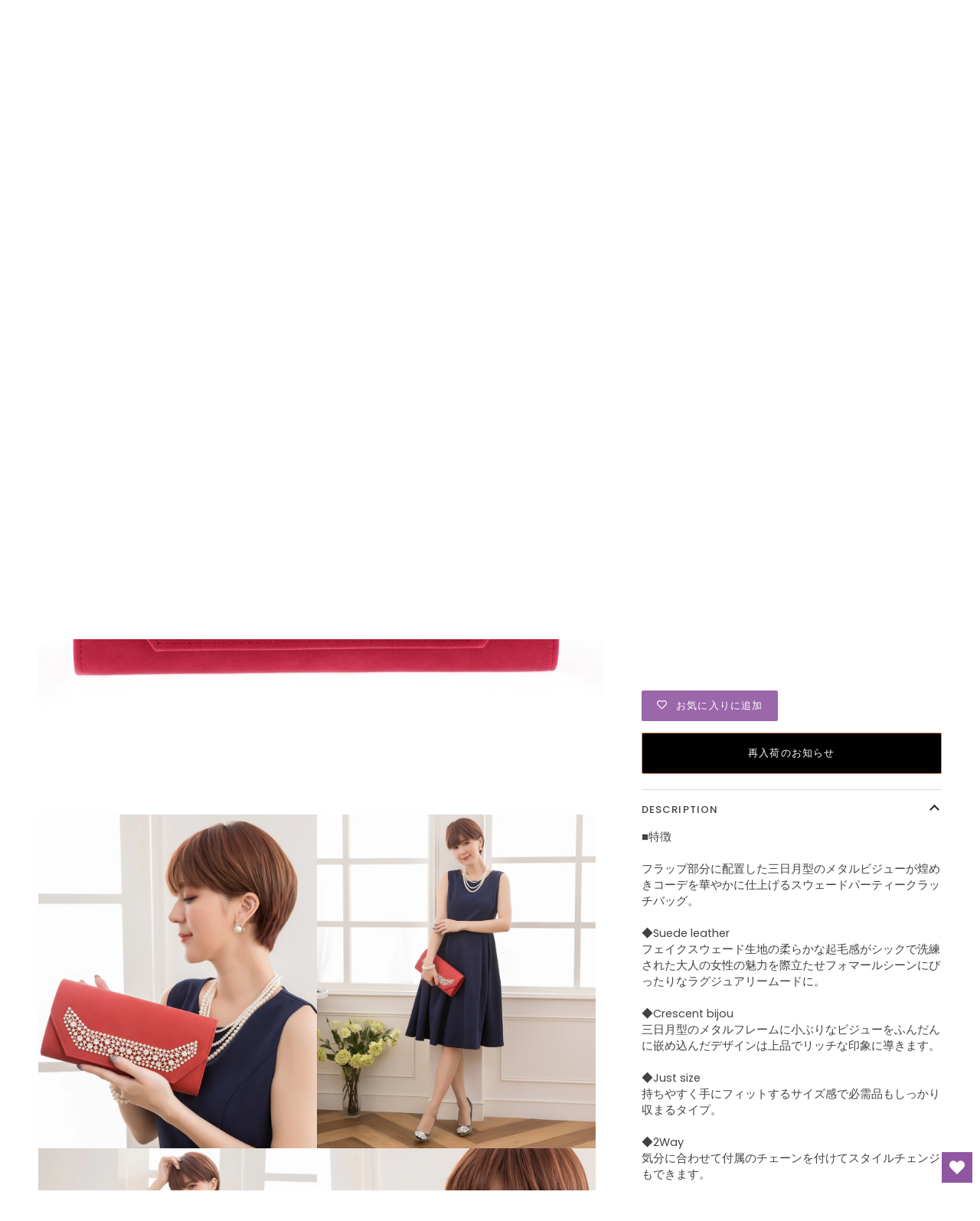

--- FILE ---
content_type: text/css
request_url: https://www.dressplus.jp/cdn/shop/t/6/assets/font-settings.css?v=44862712095259578841759334250
body_size: 243
content:
@font-face{font-family:Tenor Sans;font-weight:400;font-style:normal;font-display:swap;src:url(//www.dressplus.jp/cdn/fonts/tenor_sans/tenorsans_n4.966071a72c28462a9256039d3e3dc5b0cf314f65.woff2?h1=ZHJlc3MtcHVscy5hY2NvdW50Lm15c2hvcGlmeS5jb20&h2=ZHJlc3NwbHVzLmpw&h3=YWNjb3VudC5kcmVzc3BsdXMuanA&hmac=f30988cc2e6bc798d0780aef15625b92e5c246c7727d4b22b9eadd5bcab69564) format("woff2"),url(//www.dressplus.jp/cdn/fonts/tenor_sans/tenorsans_n4.2282841d948f9649ba5c3cad6ea46df268141820.woff?h1=ZHJlc3MtcHVscy5hY2NvdW50Lm15c2hvcGlmeS5jb20&h2=ZHJlc3NwbHVzLmpw&h3=YWNjb3VudC5kcmVzc3BsdXMuanA&hmac=6ba79ffefbb93dee0a72421e4c3ca7ffd191169027d00acb9ba8c644d8b8b446) format("woff")}@font-face{font-family:Poppins;font-weight:400;font-style:normal;font-display:swap;src:url(//www.dressplus.jp/cdn/fonts/poppins/poppins_n4.0ba78fa5af9b0e1a374041b3ceaadf0a43b41362.woff2?h1=ZHJlc3MtcHVscy5hY2NvdW50Lm15c2hvcGlmeS5jb20&h2=ZHJlc3NwbHVzLmpw&h3=YWNjb3VudC5kcmVzc3BsdXMuanA&hmac=994eaba03277fa6b3ec0e5536e6f18caa469a76e03c27ee14d9d56b29a2ec26c) format("woff2"),url(//www.dressplus.jp/cdn/fonts/poppins/poppins_n4.214741a72ff2596839fc9760ee7a770386cf16ca.woff?h1=ZHJlc3MtcHVscy5hY2NvdW50Lm15c2hvcGlmeS5jb20&h2=ZHJlc3NwbHVzLmpw&h3=YWNjb3VudC5kcmVzc3BsdXMuanA&hmac=657eeeaa3b4367ae11311404506992c8d7a6cc88c4f5b013d490aa051963a2f3) format("woff")}@font-face{font-family:Poppins;font-weight:400;font-style:normal;font-display:swap;src:url(//www.dressplus.jp/cdn/fonts/poppins/poppins_n4.0ba78fa5af9b0e1a374041b3ceaadf0a43b41362.woff2?h1=ZHJlc3MtcHVscy5hY2NvdW50Lm15c2hvcGlmeS5jb20&h2=ZHJlc3NwbHVzLmpw&h3=YWNjb3VudC5kcmVzc3BsdXMuanA&hmac=994eaba03277fa6b3ec0e5536e6f18caa469a76e03c27ee14d9d56b29a2ec26c) format("woff2"),url(//www.dressplus.jp/cdn/fonts/poppins/poppins_n4.214741a72ff2596839fc9760ee7a770386cf16ca.woff?h1=ZHJlc3MtcHVscy5hY2NvdW50Lm15c2hvcGlmeS5jb20&h2=ZHJlc3NwbHVzLmpw&h3=YWNjb3VudC5kcmVzc3BsdXMuanA&hmac=657eeeaa3b4367ae11311404506992c8d7a6cc88c4f5b013d490aa051963a2f3) format("woff")}@font-face{font-family:Poppins;font-weight:500;font-style:normal;font-display:swap;src:url(//www.dressplus.jp/cdn/fonts/poppins/poppins_n5.ad5b4b72b59a00358afc706450c864c3c8323842.woff2?h1=ZHJlc3MtcHVscy5hY2NvdW50Lm15c2hvcGlmeS5jb20&h2=ZHJlc3NwbHVzLmpw&h3=YWNjb3VudC5kcmVzc3BsdXMuanA&hmac=1c4b7e7787d170c1869680cdee03f790da83dad04e16f8338866d4c2cf44ceec) format("woff2"),url(//www.dressplus.jp/cdn/fonts/poppins/poppins_n5.33757fdf985af2d24b32fcd84c9a09224d4b2c39.woff?h1=ZHJlc3MtcHVscy5hY2NvdW50Lm15c2hvcGlmeS5jb20&h2=ZHJlc3NwbHVzLmpw&h3=YWNjb3VudC5kcmVzc3BsdXMuanA&hmac=47b4487da27765363372a691316c3a9403648f1756cb16d1f3d6c8ca7e01a785) format("woff")}@font-face{font-family:Poppins;font-weight:500;font-style:normal;font-display:swap;src:url(//www.dressplus.jp/cdn/fonts/poppins/poppins_n5.ad5b4b72b59a00358afc706450c864c3c8323842.woff2?h1=ZHJlc3MtcHVscy5hY2NvdW50Lm15c2hvcGlmeS5jb20&h2=ZHJlc3NwbHVzLmpw&h3=YWNjb3VudC5kcmVzc3BsdXMuanA&hmac=1c4b7e7787d170c1869680cdee03f790da83dad04e16f8338866d4c2cf44ceec) format("woff2"),url(//www.dressplus.jp/cdn/fonts/poppins/poppins_n5.33757fdf985af2d24b32fcd84c9a09224d4b2c39.woff?h1=ZHJlc3MtcHVscy5hY2NvdW50Lm15c2hvcGlmeS5jb20&h2=ZHJlc3NwbHVzLmpw&h3=YWNjb3VudC5kcmVzc3BsdXMuanA&hmac=47b4487da27765363372a691316c3a9403648f1756cb16d1f3d6c8ca7e01a785) format("woff")}@font-face{font-family:Poppins;font-weight:400;font-style:italic;font-display:swap;src:url(//www.dressplus.jp/cdn/fonts/poppins/poppins_i4.846ad1e22474f856bd6b81ba4585a60799a9f5d2.woff2?h1=ZHJlc3MtcHVscy5hY2NvdW50Lm15c2hvcGlmeS5jb20&h2=ZHJlc3NwbHVzLmpw&h3=YWNjb3VudC5kcmVzc3BsdXMuanA&hmac=1b59dd3225496a342f2e8da64fdf762b1e754fe33bd8394918e840eb11b8d2b0) format("woff2"),url(//www.dressplus.jp/cdn/fonts/poppins/poppins_i4.56b43284e8b52fc64c1fd271f289a39e8477e9ec.woff?h1=ZHJlc3MtcHVscy5hY2NvdW50Lm15c2hvcGlmeS5jb20&h2=ZHJlc3NwbHVzLmpw&h3=YWNjb3VudC5kcmVzc3BsdXMuanA&hmac=6ddee787973eb741867edb6674b7f54d14bab2f59919eed3dc2e9a1df1f43085) format("woff")}@font-face{font-family:Poppins;font-weight:500;font-style:italic;font-display:swap;src:url(//www.dressplus.jp/cdn/fonts/poppins/poppins_i5.6acfce842c096080e34792078ef3cb7c3aad24d4.woff2?h1=ZHJlc3MtcHVscy5hY2NvdW50Lm15c2hvcGlmeS5jb20&h2=ZHJlc3NwbHVzLmpw&h3=YWNjb3VudC5kcmVzc3BsdXMuanA&hmac=4061c7e777341bf70c9c7b47677cf265c1916c230a6e1fdc6f7b0dde683a0f5a) format("woff2"),url(//www.dressplus.jp/cdn/fonts/poppins/poppins_i5.a49113e4fe0ad7fd7716bd237f1602cbec299b3c.woff?h1=ZHJlc3MtcHVscy5hY2NvdW50Lm15c2hvcGlmeS5jb20&h2=ZHJlc3NwbHVzLmpw&h3=YWNjb3VudC5kcmVzc3BsdXMuanA&hmac=5695640cdeb09e710cdb45dcb457e41e9bb10267b53e8f891f22c8cca038bff1) format("woff")}
/*# sourceMappingURL=/cdn/shop/t/6/assets/font-settings.css.map?v=44862712095259578841759334250 */


--- FILE ---
content_type: text/javascript; charset=utf-8
request_url: https://www.dressplus.jp/products/cyb5566_19.js
body_size: 1248
content:
{"id":8045592379555,"title":"パーティーバッグ パーティー バッグ 2way cyb5566","handle":"cyb5566_19","description":"■特徴\u003cbr\u003e\u003cbr\u003e\n\t\n\tフラップ部分に配置した三日月型のメタルビジューが煌めきコーデを華やかに仕上げるスウェードパーティークラッチバッグ。\u003cbr\u003e\u003cbr\u003e◆Suede leather\u003cbr\u003eフェイクスウェード生地の柔らかな起毛感がシックで洗練された大人の女性の魅力を際立たせフォマールシーンにぴったりなラグジュアリームードに。\u003cbr\u003e\u003cbr\u003e◆Crescent bijou\u003cbr\u003e三日月型のメタルフレームに小ぶりなビジューをふんだんに嵌め込んだデザインは上品でリッチな印象に導きます。\u003cbr\u003e\u003cbr\u003e◆Just size\u003cbr\u003e持ちやすく手にフィットするサイズ感で必需品もしっかり収まるタイプ。\u003cbr\u003e\u003cbr\u003e◆2Way\u003cbr\u003e気分に合わせて付属のチェーンを付けてスタイルチェンジもできます。\u003cbr\u003e\u003cbr\u003e◆使えるシーンは色々\u003cbr\u003eパーティー・結婚式・二次会・食事会・セレモニー・入園式・入学式・卒園式・卒業式・フォーマル・冠婚葬祭 \u003cbr\u003e\n    \u003cbr\u003e\u003cbr\u003e\n\n\t― 素材 ― \u003cbr\u003e ポリエステル100％\n\t\u003cbr\u003e\u003cbr\u003e\u003cbr\u003e\n\t― COLOR ― \u003cbr\u003eベージュ, ナチュラル, レッド, ブラック\u003cbr\u003e\u003cbr\u003e\n\u003cbr\u003e\u003cbr\u003e\u003cbr\u003e透け感:なし \u003cbr\u003e\u003cbr\u003e\u003cbr\u003e\u003cbr\u003e\u003cbr\u003e\n\n\u003ctable width=\"100%\" border=\"0\" cellspacing=\"1\" cellpadding=\"5\" bgcolor=\"#eee\"\u003e\n\t\t\t\u003ctr\u003e\n\u003cth bgcolor=\"#eee\" align=\"center\"\u003eSIZE\u003c\/th\u003e\n\u003cth bgcolor=\"#eee\" align=\"center\"\u003eタテ\u003c\/th\u003e\n\u003cth bgcolor=\"#eee\" align=\"center\"\u003eヨコ\u003c\/th\u003e\n\u003cth bgcolor=\"#eee\" align=\"center\"\u003eマチ\u003c\/th\u003e\n\u003cth bgcolor=\"#eee\" align=\"center\"\u003eショルダー長さ\u003c\/th\u003e\n\u003c\/tr\u003e\n\t　　\u003ctr\u003e\n\u003cth bgcolor=\"#eee\" align=\"center\"\u003eフリー\u003c\/th\u003e\n\u003ctd bgcolor=\"#fff\" align=\"center\"\u003e13.5\n\t\t\t\u003c\/td\u003e\n\u003ctd bgcolor=\"#fff\" align=\"center\"\u003e26\n\t\t\t\u003c\/td\u003e\n\u003ctd bgcolor=\"#fff\" align=\"center\"\u003e5.5\n\t\t\t\u003c\/td\u003e\n\u003ctd bgcolor=\"#fff\" align=\"center\"\u003e120\n\t\t\t\u003c\/td\u003e\n\u003c\/tr\u003e\n\t\u003c\/table\u003e\n\n\u003cbr\u003e\u003cbr\u003e※サイズは平置きで実寸サイズを採寸しております。\u003cbr\u003e\n\t※撮影時のライティング、ご覧になっているモニター・PC環境により\u003cbr\u003e\n\t実際の商品と色味が異なって見える場合がございます。\u003cbr\u003e\n\t※ 実測値の為、多少の誤差はご了承下さい。\u003cbr\u003e\n\t※輸送時や梱包による、多少のシワがある場合がございます。\u003cbr\u003e\n\t※ご了承の上お買い求め下さい。\u003cbr\u003e\u003cbr\u003e\u003cbr\u003e\n\t\n\t【是非ハートボタンを押してご登録下さい】\u003cbr\u003e\n\t▼商品のお気に入り登録\u003cbr\u003e\n\t再入荷の通知が届きます。\u003cbr\u003e\n\t▼ブランドのお気に入り登録\u003cbr\u003e\n\t・新作入荷情報、再入荷などが届いち早く届きます。\u003cbr\u003e","published_at":"2023-07-05T12:04:15+09:00","created_at":"2023-07-05T11:20:56+09:00","vendor":"DRESS +","type":"","tags":["cyb5566","topics","クラッチバッグ","ショルダーバッグ","ハンドバッグ","バッグ","パーティーバッグ","フォーマル"],"price":200000,"price_min":200000,"price_max":200000,"available":false,"price_varies":false,"compare_at_price":317300,"compare_at_price_min":317300,"compare_at_price_max":317300,"compare_at_price_varies":false,"variants":[{"id":43456894009507,"title":"フリーサイズ","option1":"フリーサイズ","option2":null,"option3":null,"sku":"cyb5566-101-19","requires_shipping":true,"taxable":true,"featured_image":{"id":37360392601763,"product_id":8045592379555,"position":2,"created_at":"2023-07-05T11:20:57+09:00","updated_at":"2023-07-17T09:40:13+09:00","alt":"パーティーバッグ パーティー バッグ 2way cyb5566-101-19","width":1500,"height":1800,"src":"https:\/\/cdn.shopify.com\/s\/files\/1\/0609\/2210\/1923\/products\/cyb5566_1_19_6.jpg?v=1689554413","variant_ids":[43456894009507]},"available":false,"name":"パーティーバッグ パーティー バッグ 2way cyb5566 - フリーサイズ","public_title":"フリーサイズ","options":["フリーサイズ"],"price":200000,"weight":0,"compare_at_price":317300,"inventory_management":"shopify","barcode":"4580086175916","featured_media":{"alt":"パーティーバッグ パーティー バッグ 2way cyb5566-101-19","id":29803431657635,"position":2,"preview_image":{"aspect_ratio":0.833,"height":1800,"width":1500,"src":"https:\/\/cdn.shopify.com\/s\/files\/1\/0609\/2210\/1923\/products\/cyb5566_1_19_6.jpg?v=1689554413"}},"requires_selling_plan":false,"selling_plan_allocations":[]}],"images":["\/\/cdn.shopify.com\/s\/files\/1\/0609\/2210\/1923\/files\/cyb5566_2_19_1.jpg?v=1689554413","\/\/cdn.shopify.com\/s\/files\/1\/0609\/2210\/1923\/products\/cyb5566_1_19_6.jpg?v=1689554413","\/\/cdn.shopify.com\/s\/files\/1\/0609\/2210\/1923\/files\/cyb5566_1_19_2.jpg?v=1689554409","\/\/cdn.shopify.com\/s\/files\/1\/0609\/2210\/1923\/files\/cyb5566_1_19_3.jpg?v=1689554409","\/\/cdn.shopify.com\/s\/files\/1\/0609\/2210\/1923\/files\/cyb5566_1_19_5.jpg?v=1689554409"],"featured_image":"\/\/cdn.shopify.com\/s\/files\/1\/0609\/2210\/1923\/files\/cyb5566_2_19_1.jpg?v=1689554413","options":[{"name":"Size","position":1,"values":["フリーサイズ"]}],"url":"\/products\/cyb5566_19","media":[{"alt":null,"id":29852570681507,"position":1,"preview_image":{"aspect_ratio":0.833,"height":1800,"width":1500,"src":"https:\/\/cdn.shopify.com\/s\/files\/1\/0609\/2210\/1923\/files\/cyb5566_2_19_1.jpg?v=1689554413"},"aspect_ratio":0.833,"height":1800,"media_type":"image","src":"https:\/\/cdn.shopify.com\/s\/files\/1\/0609\/2210\/1923\/files\/cyb5566_2_19_1.jpg?v=1689554413","width":1500},{"alt":"パーティーバッグ パーティー バッグ 2way cyb5566-101-19","id":29803431657635,"position":2,"preview_image":{"aspect_ratio":0.833,"height":1800,"width":1500,"src":"https:\/\/cdn.shopify.com\/s\/files\/1\/0609\/2210\/1923\/products\/cyb5566_1_19_6.jpg?v=1689554413"},"aspect_ratio":0.833,"height":1800,"media_type":"image","src":"https:\/\/cdn.shopify.com\/s\/files\/1\/0609\/2210\/1923\/products\/cyb5566_1_19_6.jpg?v=1689554413","width":1500},{"alt":null,"id":29852570714275,"position":3,"preview_image":{"aspect_ratio":0.833,"height":1800,"width":1500,"src":"https:\/\/cdn.shopify.com\/s\/files\/1\/0609\/2210\/1923\/files\/cyb5566_1_19_2.jpg?v=1689554409"},"aspect_ratio":0.833,"height":1800,"media_type":"image","src":"https:\/\/cdn.shopify.com\/s\/files\/1\/0609\/2210\/1923\/files\/cyb5566_1_19_2.jpg?v=1689554409","width":1500},{"alt":null,"id":29852570747043,"position":4,"preview_image":{"aspect_ratio":0.833,"height":1800,"width":1500,"src":"https:\/\/cdn.shopify.com\/s\/files\/1\/0609\/2210\/1923\/files\/cyb5566_1_19_3.jpg?v=1689554409"},"aspect_ratio":0.833,"height":1800,"media_type":"image","src":"https:\/\/cdn.shopify.com\/s\/files\/1\/0609\/2210\/1923\/files\/cyb5566_1_19_3.jpg?v=1689554409","width":1500},{"alt":null,"id":29852570779811,"position":5,"preview_image":{"aspect_ratio":0.833,"height":1800,"width":1500,"src":"https:\/\/cdn.shopify.com\/s\/files\/1\/0609\/2210\/1923\/files\/cyb5566_1_19_5.jpg?v=1689554409"},"aspect_ratio":0.833,"height":1800,"media_type":"image","src":"https:\/\/cdn.shopify.com\/s\/files\/1\/0609\/2210\/1923\/files\/cyb5566_1_19_5.jpg?v=1689554409","width":1500}],"requires_selling_plan":false,"selling_plan_groups":[]}

--- FILE ---
content_type: text/javascript
request_url: https://cdn.shopify.com/extensions/019bb6a4-ffb5-724e-8808-fe28e09e7f95/trustshop-app-500/assets/trustshop-testimonial.module.min.js
body_size: 3922
content:
(()=>{let t=window.__ts__.globalSetting;const e={style:"classic",classic:{color_mode:"light",color_customize:{headline:"#3E4152",sub_title:"#3E4152",navigator_button:"#74788D",navigator_arrow:"#FFFFFF",page_indicator:"#3D4153",content:"#74788D",customer_name:"#292A32",verified_tag:"#A7ABC3",star:"#FFB400",divider:"#D3D5E1",stroke:"#D3D5E0",card_background:"#FFFFFF",widget_background:"#FFFFFF",product_name:"#303030",review_date:"#74788D"},number_of_reviews:20,mode:"auto",display_title:!0,title_label:{is_show:!0,label:"Ours customers loves us",style:{font_size:36,font_weight:"normal",text_decoration:"unset",font_style:"normal"}},subtitle_label:{is_show:!1,label:"Real feedback from our valued customers",style:{font_size:16,font_weight:"normal",text_decoration:"unset",font_style:"normal"}},display_star_rating:!0,display_customer_avatar:!1,show_product_information:!1,show_customer_flag:!1,show_review_date:!1,slide_movement:"auto",time_between_slide:4,show_navigator_button:!0,pause_when_hover:!0,country_language:"en",review_ids:[]},impact:{color_mode:"light",color_customize:{headline:"#3D4153",sub_title:"#74788D",navigator_button:"#3D4153",navigator_arrow:"#FFFFFF",page_indicator:"#3D4153",content:"#3D4153",customer_name:"#303030",verified_tag:"#A7ABC3",star:"#FFB400",divider:"#D3D5E1",stroke:"#DEDFE6",card_background:"#FFFFFF",widget_background:"#FFFFFF",product_name:"#303030",review_date:"#74788D"},number_of_reviews:20,mode:"auto",display_title:!0,title_label:{is_show:!0,label:"What our clients said?",style:{font_size:40,font_weight:"bold",text_decoration:"unset",font_style:"normal"}},subtitle_label:{is_show:!1,label:"Real feedback from our valued customers",style:{font_size:16,font_weight:"normal",text_decoration:"unset",font_style:"normal"}},display_star_rating:!0,display_customer_avatar:!1,show_product_information:!1,show_customer_flag:!1,show_review_date:!1,slide_movement:"auto",time_between_slide:4,show_navigator_button:!0,pause_when_hover:!0,country_language:"en",review_ids:[]}},i=[{carousel_id:"1304659",customer_name:"John Smith",customer_display_name:"first_name_last_name",rating:5,content:"Amazing quality for the price. The material feels expensive and the stitching is done really well. I wore it to a party and it was a hit. I already recommended it to a couple of friends. Would definitely shop here again. ",verify_buyer:!1,product_link:"https://trustshop-demo.myshopify.com/products/elite-gourmet-egc115m-easy-egg-cooker-electric-7-egg-capacity",product_id:"7604473528365"},{carousel_id:"1304659",customer_name:"John Smith",customer_display_name:"first_name_last_name",rating:3,content:"Soft fabric and cool design. Satisfied. ",verify_buyer:!1,product_link:"https://trustshop-demo.myshopify.com/products/elite-gourmet-egc115m-easy-egg-cooker-electric-7-egg-capacity",product_id:"7604473528365"},{carousel_id:"1304659",customer_name:"John Smith",customer_display_name:"first_name_last_name",rating:4,content:"The design is unique and the fabric feels durable. It’s very stylish and works perfectly for both casual and semi-formal occasions. I’ve washed it twice and there’s no pilling or fading. Impressive! ",verify_buyer:!1,product_link:"https://trustshop-demo.myshopify.com/products/elite-gourmet-egc115m-easy-egg-cooker-electric-7-egg-capacity",product_id:"7604473528365"},{carousel_id:"1304659",customer_name:"John Smith",customer_display_name:"first_name_last_name",rating:5,content:"I bought this outfit for a weekend trip and it turned out perfect. The fabric is soft and breathable, and the fit is very flattering. I've received multiple compliments already. I love how versatile it is—you can dress it up or down easily. Will definitely be ordering more from this store! ",verify_buyer:!1,product_link:"https://trustshop-demo.myshopify.com/products/elite-gourmet-egc115m-easy-egg-cooker-electric-7-egg-capacity",product_id:"7604473528365"},{carousel_id:"1304659",customer_name:"John Smith",customer_display_name:"first_name_last_name",rating:5,content:"This shirt fits like a dream. It's snug in all the right places and loose where it needs to be. The color is rich and doesn't fade after washing. I was worried about the sizing but it turned out true to size. Great purchase overall! ",verify_buyer:!1,product_link:"https://trustshop-demo.myshopify.com/products/elite-gourmet-egc115m-easy-egg-cooker-electric-7-egg-capacity",product_id:"7604473528365"},{carousel_id:"1304659",customer_name:"John Smith",customer_display_name:"first_name_last_name",rating:2,content:"Amazing quality for the price. The material feels expensive and the stitching is done really well. I wore it to a party and it was a hit. I already recommended it to a couple of friends. Would definitely shop here again. ",verify_buyer:!1,product_link:"https://trustshop-demo.myshopify.com/products/elite-gourmet-egc115m-easy-egg-cooker-electric-7-egg-capacity",product_id:"7604473528365"},{carousel_id:"1304659",customer_name:"John Smith",customer_display_name:"first_name_last_name",rating:3,content:"Amazing quality for the price. The material feels expensive and the stitching is done really well. I wore it to a party and it was a hit. I already recommended it to a couple of friends. Would definitely shop here again. ",verify_buyer:!1,product_link:"https://trustshop-demo.myshopify.com/products/elite-gourmet-egc115m-easy-egg-cooker-electric-7-egg-capacity",product_id:"7604473528365"},{carousel_id:"1304659",customer_name:"John Smith",customer_display_name:"first_name_last_name",rating:4,content:"Really happy with this purchase. Would buy again. ",verify_buyer:!1,product_link:"https://trustshop-demo.myshopify.com/products/elite-gourmet-egc115m-easy-egg-cooker-electric-7-egg-capacity",product_id:"7604473528365"},{carousel_id:"1304659",customer_name:"John Smith",customer_display_name:"first_name_last_name",rating:5,content:"I bought this outfit for a weekend trip and it turned out perfect. The fabric is soft and breathable, and the fit is very flattering. I've received multiple compliments already. I love how versatile it is—you can dress it up or down easily. Will definitely be ordering more from this store! ",verify_buyer:!1,product_link:"https://trustshop-demo.myshopify.com/products/elite-gourmet-egc115m-easy-egg-cooker-electric-7-egg-capacity",product_id:"7604473528365"}],s=t=>{const e=t.querySelectorAll(".trustshop-testimonial--card_type_1");if(window.innerWidth<=480){const i=t.querySelector(".trustshop-testimonial--wrap");e.forEach((t=>{t.style.width=i.offsetWidth+"px"}))}else e.forEach((t=>{t.style.width="revert-layer"}))},o=t=>{const e=t.querySelectorAll(".trustshop-testimonial--card_type_2");if(!e)return;const i=t.querySelector(".trustshop-testimonial--wrap");e.forEach((t=>{t.style.width=`${i.offsetWidth}px`}))};class n{constructor(t){this.default_testimonial_style="classic",this._testimonial_setting=null,this._testimonial_style=null,this.container=t}get testimonial_style(){if(null!==this._testimonial_style)return this._testimonial_style;const t=this.container.getAttribute("data-style");return t?(this._testimonial_style="impact"===t?"impact":"classic",this._testimonial_style):this.default_testimonial_style}get testimonial_setting(){if(null!==this._testimonial_setting)return this._testimonial_setting[this.testimonial_style];const t=this.container.getAttribute("data-setting");if(!t)return e[this.default_testimonial_style];try{let i=(new TextDecoder).decode(Uint8Array.from(atob(t),(t=>t.charCodeAt(0))));i=JSON.parse(i);const s=(t,e)=>Object.keys(t).reduce(((i,o)=>(i[o]="object"!=typeof t[o]||null===t[o]?e?.[o]??t[o]:s(t[o],e?.[o]??t[o]),i)),{});return this._testimonial_setting=s(e,i),this._testimonial_setting[this.testimonial_style]}catch(t){return console.error(t),e[this.default_testimonial_style]}}}class a extends n{constructor(t,e){super(t),this.container=t,this.shopInfo=e,this.currentTestimonialPosition=0,this.currentProductId=null,this.intervalId=null}initTestimonial=async()=>{var t,n,a,r,l;if(""===this.container?.innerHTML?.trim())try{this.container.innerHTML="<span></span>";const c=await(async(t,e)=>{if(!t)return;const i=window.Shopify.designMode?(new Date).getTime():"";try{const s=await fetch(`${window.__ts__.BASE_URL}/storefront/carousel?shop_id=${t.shop_id}&type=testimonial&template=${e||"classic"}&v=${i}`);return await s.json()}catch(t){throw t}})(this.shopInfo,super.testimonial_style);if(!1===c.status)return void(window.Shopify.designMode?this.container.appendChild((t=>{const e=document.createElement("div");e.classList.add("trustshop-pricing-limit-message__container"),e.innerHTML=`<p class="trustshop-pricing-limit-message__content">${t}</p>`;const i=document.createElement("button");return i.classList.add("trustshop-pricing-limit-message__button"),i.innerHTML="Upgrade plan",i.addEventListener("click",(()=>{window.open("/admin/apps/trustshop/setting?tab=pricing","_blank")})),e.appendChild(i),e})(c.error)):this.container.style.display="none");if("impact"===super.testimonial_style&&this.container.classList.add("trustshop-testimonial-style--impact"),0===c.data.length&&window.Shopify.designMode&&(c.data=i),c.data&&c.data.length>0){this.container.style.padding="40px 50px",t=this.container,n=e[super.testimonial_style].color_customize,a=super.testimonial_setting.color_customize,r="testimonial",l="color",t&&Object.entries(n).forEach((([e,i])=>{t.style.setProperty(`--trustshop-${r?r+"-":""}${e.replaceAll("_","-")}${l?"-"+l:""}`,a[e]&&""!==a[e]?a[e]:n[e])})),super.testimonial_setting.color_customize.widget_background&&(this.container.style.backgroundColor="var(--trustshop-testimonial-widget-background-color)",this.container.style.boxShadow="0 0 0 100vmax var(--trustshop-testimonial-widget-background-color)",this.container.style.clipPath="inset(0 -100vmax)");const i=document.createElement("div");if(i.classList.add("trustshop-testimonial--header"),!1!==super.testimonial_setting.title_label.is_show&&"false"!==super.testimonial_setting.title_label.is_show){const t=document.createElement("p");t.classList.add("trustshop-testimonial--title"),t.innerHTML=window.__ts__.globalSetting.multi_lang&&"false"!==window.__ts__.globalSetting.multi_lang?window.__ts__.label_content?.testimonial?.header_title:super.testimonial_setting.title_label.label,t.style.fontSize=`${super.testimonial_setting.title_label.style.font_size}px`,t.style.fontWeight=`${super.testimonial_setting.title_label.style.font_weight}`,t.style.textDecoration=`${super.testimonial_setting.title_label.style.text_decoration}`,t.style.fontStyle=`${super.testimonial_setting.title_label.style.font_style}`,i.appendChild(t)}if(!1!==super.testimonial_setting.subtitle_label.is_show&&"false"!==super.testimonial_setting.subtitle_label.is_show){const t=document.createElement("p");t.classList.add("trustshop-testimonial--subtitle"),t.innerHTML=window.__ts__.globalSetting.multi_lang&&"false"!==window.__ts__.globalSetting.multi_lang?window.__ts__.label_content?.testimonial?.header_subtitle:super.testimonial_setting.subtitle_label.label,t.style.fontSize=`${super.testimonial_setting.subtitle_label.style.font_size}px`,t.style.fontWeight=`${super.testimonial_setting.subtitle_label.style.font_weight}`,t.style.textDecoration=`${super.testimonial_setting.subtitle_label.style.text_decoration}`,t.style.fontStyle=`${super.testimonial_setting.subtitle_label.style.font_style}`,i.appendChild(t)}this.container.innerHTML=i.outerHTML;const d=document.createElement("div");d.classList.add("trustshop-testimonial--body");const _=document.createElement("div");_.classList.add("trustshop-testimonial--wrap"),!1!==super.testimonial_setting.pause_when_hover&&"false"!==super.testimonial_setting.pause_when_hover&&(_.addEventListener("mouseenter",(()=>{"auto"===super.testimonial_setting.slide_movement.toLowerCase()&&clearInterval(this.intervalId)})),_.addEventListener("mouseleave",(()=>{"auto"===super.testimonial_setting.slide_movement.toLowerCase()&&this.slideTestimonialInterval(16)}))),"auto"===super.testimonial_setting.slide_movement.toLowerCase()&&this.slideTestimonialInterval(16);const u=document.createElement("div");u.classList.add("trustshop-testimonial-list--wrap");const m=document.createElement("div");m.classList.add("trustshop-testimonial--list"),c.data.forEach(((t,e)=>{"impact"===super.testimonial_style?m.appendChild(this.testimonialItemType2(t)):m.appendChild(this.testimonialItemType1(t))})),u.appendChild(m),_.appendChild(u),d.appendChild(_),this.container.appendChild(d),this.handleTestimonialButton(),this.handleDetailTestimonial(),"impact"===super.testimonial_style?o(this.container):s(this.container)}else this.container.style.display="none"}catch(t){throw t}};slideTestimonial=t=>{const e=this.container.querySelector(".trustshop-testimonial-list--wrap"),i="impact"===super.testimonial_style?this.container.querySelector(".trustshop-testimonial--card_type_2"):this.container.querySelector(".trustshop-testimonial--card_type_1"),s=this.container.querySelector(".trustshop-testimonial--list"),o=i.offsetWidth,n=e.offsetWidth;let a=0;a=t>0?-o-t:+o-t,this.currentTestimonialPosition+=a,this.currentTestimonialPosition>280?(this.currentTestimonialPosition=0,this.currentTestimonialPosition=-s.offsetWidth+n):this.currentTestimonialPosition<=-s.clientWidth-o+n&&(this.currentTestimonialPosition=0),s.style.transform=`translateX(${this.currentTestimonialPosition}px)`};slideTestimonialInterval=()=>{this.intervalId=setInterval((()=>{this.slideTestimonial(16)}),1e3*super.testimonial_setting.time_between_slide)};handleTestimonialButton=t=>{if("false"===super.testimonial_setting.show_navigator_button||!1===super.testimonial_setting.show_navigator_button)return;const e=this.container.querySelector(".trustshop-testimonial--list"),i=this.container.querySelector(".trustshop-testimonial-list--wrap");if(!e)return;let s=this.container.querySelector(".trustshop-testimonial--left"),o=this.container.querySelector(".trustshop-testimonial--right");if(e.offsetWidth<=i.offsetWidth+16)return s&&s.remove(),void(o&&o.remove());const n=this.container.querySelector(".trustshop-testimonial--body");s||o||(s=document.createElement("button"),s.classList.add("trustshop-button","trustshop-testimonial--left","trustshop-testimonial-navigator--btn"),s.setAttribute("aria-label","Previous testimonials"),s.innerHTML='<span></span><svg width="8" height="14" viewBox="0 0 8 14" fill="none" xmlns="http://www.w3.org/2000/svg">\n            <path d="M6.85836 0.921387L7.86133 1.97689L2.55992 7.25441L7.86133 12.5319L6.85836 13.5874L0.410707 7.25441L6.85836 0.921387Z" fill="var(--trustshop-testimonial-navigator-arrow-color)"/>\n            </svg>',s.addEventListener("click",(()=>{this.slideTestimonial(-16),"auto"===super.testimonial_setting.slide_movement.toLowerCase()&&(clearInterval(this.intervalId),this.slideTestimonialInterval(16))})),o=document.createElement("button"),o.classList.add("trustshop-button","trustshop-testimonial--right","trustshop-testimonial-navigator--btn"),o.setAttribute("aria-label","Next testimonials"),o.innerHTML='<span></span><svg width="8" height="14" viewBox="0 0 8 14" fill="none" xmlns="http://www.w3.org/2000/svg">\n            <path d="M1.15727 0.921387L0.154297 1.97689L5.4557 7.25441L0.154297 12.5319L1.15727 13.5874L7.60492 7.25441L1.15727 0.921387Z" fill="var(--trustshop-testimonial-navigator-arrow-color)"/>\n            </svg>',o.addEventListener("click",(()=>{this.slideTestimonial(16),"auto"===super.testimonial_setting.slide_movement.toLowerCase()&&(clearInterval(this.intervalId),this.slideTestimonialInterval(16))})),n.appendChild(s),n.appendChild(o))};testimonialItemType1=e=>{const i=document.createElement("div");i.classList.add("trustshop-testimonial--card_type_1"),"square"===t.element_corners&&i.classList.add("trustshop-element-corner--square"),i.style.backgroundColor="var(--trustshop-testimonial-card-background-color)",i.addEventListener("click",(()=>{}));const s=document.createElement("div");return s.classList.add("trustshop-testimonial-card--footer"),s.appendChild(window.__ts__.customerAuthor(!1!==super.testimonial_setting.display_customer_avatar&&"false"!==super.testimonial_setting.display_customer_avatar,e.customer_name,e.country_code&&super.testimonial_setting.show_customer_flag&&"false"!==super.testimonial_setting.show_customer_flag,e.country_code,e.customer_email,e.verify_buyer,!0,"var(--trustshop-testimonial-card-background-color)","anonymous"===e?.customer_display_name?.toLowerCase())),s.insertAdjacentHTML("beforeend",`${super.testimonial_setting.display_star_rating&&"false"!==super.testimonial_setting.display_star_rating?window.__ts__.ratingStar(e.rating,super.testimonial_setting.color_customize.star).outerHTML:""}\n\n            ${!1!==super.testimonial_setting.show_product_information&&"false"!==super.testimonial_setting.show_product_information?`<a class="trustshop-testimonial-card--product-info" href="${window.__ts__?.getProductLink(e)}" target="_blank">\n                    <img src="${e.product_img}" alt="${e.product_name}" />\n                    <p class="trustshop-testimonial-card--product-name">${e.product_name}</p>\n                    </a>`:""}\n\n            ${!1!==super.testimonial_setting.show_review_date&&"false"!==super.testimonial_setting.show_review_date?`<p class="trustshop-testimonial-card--review-date">${window.__ts__.label_content.product_reviews.text_review_on} ${window.__ts__.formatDate(t.review_date_format||"dd/mm/yyyy",e.review_date)}</p>`:""}`),i.innerHTML=`\n                        <div class="trustshop-testimonial-card--header">\n                            <svg width="23" height="19" viewBox="0 0 23 19" fill="none" xmlns="http://www.w3.org/2000/svg">\n                            <path d="M2.15164 3.0785C3.73001 1.36737 6.11839 0.5 9.24926 0.5H10.3743V3.67137L9.46976 3.8525C7.92851 4.16075 6.85639 4.76712 6.28264 5.657C5.98327 6.1364 5.81348 6.6853 5.78989 7.25H9.24926C9.54763 7.25 9.83378 7.36853 10.0448 7.5795C10.2557 7.79048 10.3743 8.07663 10.3743 8.375V16.25C10.3743 17.4909 9.36514 18.5 8.12426 18.5H1.37426C1.07589 18.5 0.789745 18.3815 0.578766 18.1705C0.367788 17.9595 0.249261 17.6734 0.249261 17.375V11.75L0.252636 8.46613C0.242511 8.34125 0.0287613 5.3825 2.15164 3.0785ZM20.4993 18.5H13.7493C13.4509 18.5 13.1647 18.3815 12.9538 18.1705C12.7428 17.9595 12.6243 17.6734 12.6243 17.375V11.75L12.6276 8.46613C12.6175 8.34125 12.4038 5.3825 14.5266 3.0785C16.105 1.36737 18.4934 0.5 21.6243 0.5H22.7493V3.67137L21.8448 3.8525C20.3035 4.16075 19.2314 4.76712 18.6576 5.657C18.3583 6.1364 18.1885 6.6853 18.1649 7.25H21.6243C21.9226 7.25 22.2088 7.36853 22.4198 7.5795C22.6307 7.79048 22.7493 8.07663 22.7493 8.375V16.25C22.7493 17.4909 21.7401 18.5 20.4993 18.5Z" fill="var(--trustshop-testimonial-content-color)"/>\n                        </svg>\n                        <div class="trustshop-testimonial-card--content" review-id='${e.carousel_id}' product-id='${e.product_id}' product-link='${window.__ts__?.getProductLink(e)}'>\n                            ${e.content}\n                        </div>\n                        </div>\n    \n                `,i.appendChild(s),i};testimonialItemType2=e=>{const i=document.createElement("div");i.classList.add("trustshop-testimonial--card_type_2"),"square"===t.element_corners&&i.classList.add("trustshop-element-corner--square"),i.style.backgroundColor="var(--trustshop-testimonial-card-background-color)",i.addEventListener("click",(()=>{}));const s=document.createElement("div");return s.classList.add("trustshop-testimonial-card--footer"),s.appendChild(window.__ts__.customerAuthor(!1!==super.testimonial_setting.display_customer_avatar&&"false"!==super.testimonial_setting.display_customer_avatar,e.customer_name,e.country_code&&super.testimonial_setting.show_customer_flag&&"false"!==super.testimonial_setting.show_customer_flag,e.country_code,e.customer_email,e.verify_buyer,!1,"var(--trustshop-testimonial-card-background-color)","anonymous"===e?.customer_display_name?.toLowerCase())),s.insertAdjacentHTML("beforeend",""+(!1!==super.testimonial_setting.show_review_date&&"false"!==super.testimonial_setting.show_review_date?`<p class=" trustshop-testimonial-card--review-date">\n                ${window.__ts__.label_content.product_reviews.text_review_on?.trim()}  \n                        ${window.__ts__.formatDate(window.__ts__.globalSetting.review_date_format||"dd/mm/yyyy",e.review_date)}\n                </p>`:"")),i.innerHTML=`\n                        \n                        <div class="trustshop-testimonial-card--content" review-id='${e.carousel_id}' product-id='${e.product_id}' product-link='${window.__ts__?.getProductLink(e)}'>\n                            ${super.testimonial_setting.display_star_rating&&"false"!==super.testimonial_setting.display_star_rating?window.__ts__.ratingStar(e.rating,super.testimonial_setting.color_customize.star,"#D2D2D2",!0).outerHTML:""}\n                            <div class="trustshop-testimonial-2-review--content__wrap">\n                                <p class="trustshop-testimonial-review--content">\n                                ${e.content?e.content:""}\n                                \n                            </p>\n                            ${e.content.length>120?'<span class="trustshop-testimonial-2-review--content__more">show more</span>':""}\n                            </div>\n                            \n                            ${!1!==super.testimonial_setting.show_product_information&&"false"!==super.testimonial_setting.show_product_information?`<a class="trustshop-testimonial-card--product-info" href="${window.__ts__?.getProductLink(e)}" target="_blank">\n                                    <img src="${e.product_img}" alt="${e.product_name}" />\n                                    <p class="trustshop-testimonial-card--product-name">${e.product_name}</p>\n                                    </a>`:""}\n                        </div>\n    \n                `,i.appendChild(s),i.querySelector(".trustshop-testimonial-card--product-info")?.addEventListener("click",(t=>{t.stopPropagation()})),i};handleDetailTestimonial=()=>{this.container.querySelectorAll(".trustshop-testimonial-card--content").forEach((t=>{let e=t.getAttribute("review-id"),i=t.getAttribute("product-id");t.classList.remove("testimonial--active"),t.addEventListener("click",(async s=>{s.preventDefault(),this.currentProductId=i,setTimeout((()=>{clearInterval(this.intervalId)}),0),this.container.querySelector(".testimonial--active")&&this.container.querySelector(".testimonial--active").classList.remove("testimonial--active"),t.classList.add("testimonial--active"),window.trustshop_widgetreviews&&window.trustshop_widgetreviews.modalViewMedia||await import(window.TS_BLOCK_ADDED.script.modal),window.trustshop_widgetreviews={...window.trustshop_widgetreviews,isWidgetbox:!1},window.trustshop_widgetreviews.modalViewMedia("detail",e,i,null,null,"testimonial")}))}))}}window.trustshop_testimonial=()=>{const t=document.querySelectorAll(".trustshop-testimonial--container");if(!t)return;const e=document.getElementById("trustshop-testimonial-shop_info")?JSON.parse(document.getElementById("trustshop-testimonial-shop_info").value):null;e&&t.forEach((async(t,i)=>{new a(t,e).initTestimonial()}))},window.trustshop_testimonial(),window.addEventListener("resize",(()=>{document.querySelectorAll(".trustshop-testimonial--container").forEach((t=>{if("impact"===t.getAttribute("data-style"))o(t);else if(window.innerWidth<=480)s(t);else{t.querySelectorAll(".trustshop-testimonial--card_type_1").forEach((t=>{t.style.width="285px"}))}}))}))})();

--- FILE ---
content_type: text/javascript; charset=utf-8
request_url: https://asia-northeast1-ydn-pr.cloudfunctions.net/script?shop=dress-puls.myshopify.com
body_size: 1288
content:

    (async function ({ tag, tagDisp, functionUrl, }) {
    const ytag = document.createElement('script');
    ytag.setAttribute('src', 'https://s.yimg.jp/images/listing/tool/cv/ytag.js');
    document.body.appendChild(ytag);
    const gtag = document.createElement('script');
    gtag.innerHTML = `
    window.yjDataLayer = window.yjDataLayer || [];
    function ytag() { yjDataLayer.push(arguments); }
    ytag({"type":"ycl_cookie"});
  `;
    document.body.appendChild(gtag);
    const Shopify = window.Shopify;
    const ShopifyAnalytics = window
        .ShopifyAnalytics;
    if (tag) {
        const adTag = document.createElement('script');
        adTag.innerHTML = tag;
        document.body.appendChild(adTag);
    }
    if (tagDisp) {
        const getPageInfo = async () => {
            var _a, _b, _c, _d, _e, _f;
            if (window.location.pathname === '/') {
                return { pageType: 'home', productIds: [] };
            }
            else if (window.location.pathname.startsWith('/collections')) {
                return {
                    pageType: 'category',
                    productIds: ((_b = (_a = ShopifyAnalytics === null || ShopifyAnalytics === void 0 ? void 0 : ShopifyAnalytics.meta) === null || _a === void 0 ? void 0 : _a.products) === null || _b === void 0 ? void 0 : _b.map((product) => product.id)) || [],
                };
            }
            else if (window.location.pathname.startsWith('/search')) {
                return { pageType: 'search', productIds: [] };
            }
            else if (window.location.pathname.startsWith('/products')) {
                return {
                    pageType: 'detail',
                    productIds: ((_d = (_c = ShopifyAnalytics === null || ShopifyAnalytics === void 0 ? void 0 : ShopifyAnalytics.meta) === null || _c === void 0 ? void 0 : _c.product) === null || _d === void 0 ? void 0 : _d.id) ? [(_f = (_e = ShopifyAnalytics === null || ShopifyAnalytics === void 0 ? void 0 : ShopifyAnalytics.meta) === null || _e === void 0 ? void 0 : _e.product) === null || _f === void 0 ? void 0 : _f.id] : [],
                };
            }
            else if (window.location.pathname.startsWith('/cart')) {
                let variantIds = [];
                document.querySelectorAll('a[href*="variant="]').forEach((element) => {
                    var _a;
                    const variantId = (_a = element.getAttribute('href')) === null || _a === void 0 ? void 0 : _a.split('variant=')[1];
                    variantId && variantIds.push(variantId);
                });
                if (variantIds.length === 0) {
                    return { pageType: 'cart', productIds: [] };
                }
                try {
                    const res = await fetch(`${functionUrl}/getProductIds?shopId=${Shopify.shop}&variantIds=${Array.from(new Set(variantIds)).join(',')}`);
                    if (!res.ok) {
                        throw new Error('Bad fetch response');
                    }
                    const data = await res.json();
                    return { pageType: 'cart', productIds: data.productIds };
                }
                catch (e) {
                    return { pageType: 'cart', productIds: [] };
                }
            }
            else if (window.location.pathname.startsWith('/checkouts')) {
                return { pageType: 'conversionintent', productIds: [] };
            }
            else {
                return { pageType: '', productIds: [] };
            }
        };
        const { pageType, productIds } = await getPageInfo();
        const adTagDisp = document.createElement('script');
        adTagDisp.innerHTML = tagDisp
            .replace("'yahoo_retargeting_page_type': ''", `'yahoo_retargeting_page_type': '${pageType}'`)
            .replace("{item_id: '', category_id: '', price: '', quantity: ''}", productIds.length === 0
            ? "{item_id: '', category_id: '', price: '', quantity: ''}"
            : productIds
                .map((productId) => `{item_id: '${productId}', category_id: '', price: '', quantity: ''}`)
                .join(', '));
        document.body.appendChild(adTagDisp);
    }
})
    ({
      tag: `


ytag({
  'type':'yss_retargeting',
  'config': {
    'yahoo_ss_retargeting_id': '1001305311',
    'yahoo_sstag_custom_params': {
    }
  }
});
`, 
      tagDisp: `


ytag({
  'type':'yjad_retargeting',
  'config':{
    'yahoo_retargeting_id': '2CYHLXMBFV',
    'yahoo_retargeting_label': '',
    'yahoo_retargeting_page_type': '',
    'yahoo_retargeting_items':[
      {item_id: '', category_id: '', price: '', quantity: ''}
    ]
  }
});
`, 
      functionUrl: `https://asia-northeast1-ydn-pr.cloudfunctions.net`
    })